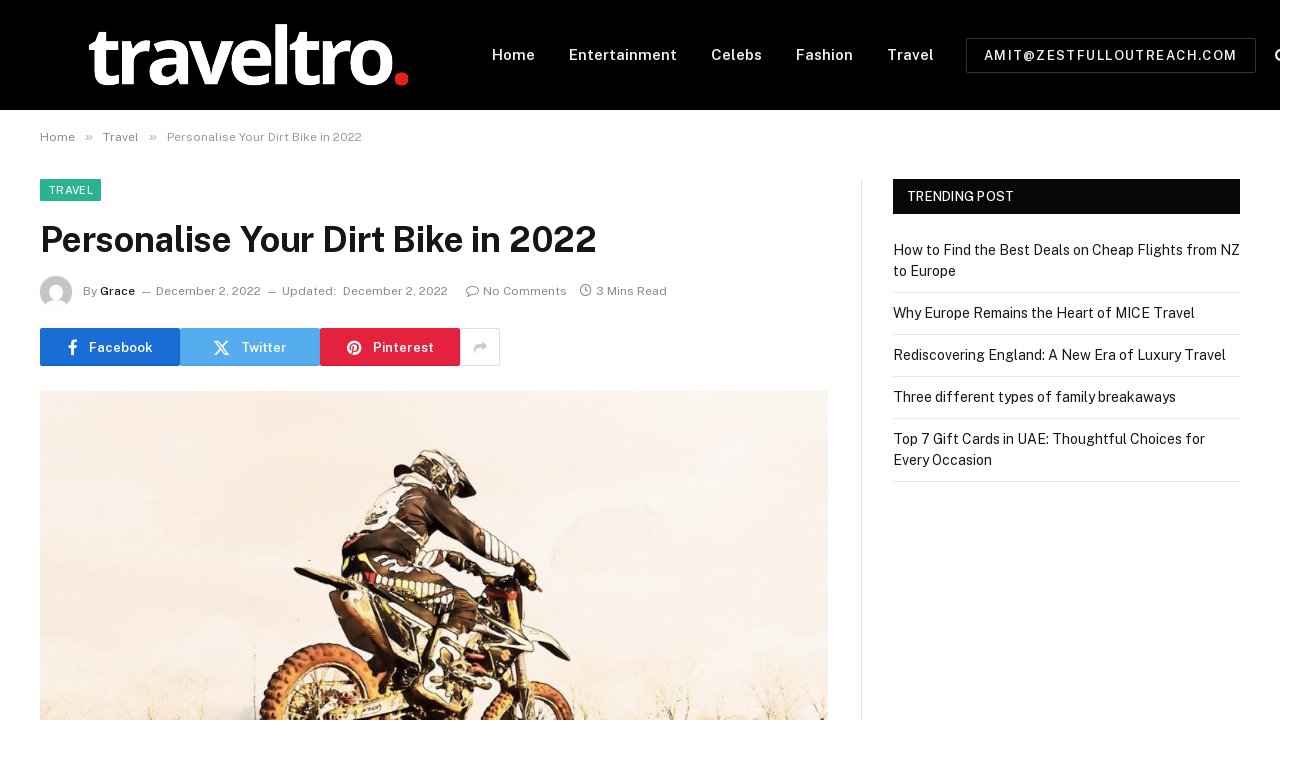

--- FILE ---
content_type: text/html; charset=UTF-8
request_url: https://www.traveltro.com/personalise-your-dirt-bike-in-2022/
body_size: 21028
content:

<!DOCTYPE html>
<html lang="en-US" class="s-light site-s-light">

<head>

	<meta charset="UTF-8" />
	<meta name="viewport" content="width=device-width, initial-scale=1" />
	<title>Personalise Your Dirt Bike in 2022 &#8211; traveltro</title><link rel="preload" as="image" imagesrcset="https://www.traveltro.com/wp-content/uploads/2022/12/Personalise-Your-Dirt-Bike-in-2022-1024x731.jpg 1024w, https://www.traveltro.com/wp-content/uploads/2022/12/Personalise-Your-Dirt-Bike-in-2022-300x214.jpg 300w, https://www.traveltro.com/wp-content/uploads/2022/12/Personalise-Your-Dirt-Bike-in-2022-768x548.jpg 768w, https://www.traveltro.com/wp-content/uploads/2022/12/Personalise-Your-Dirt-Bike-in-2022-150x107.jpg 150w, https://www.traveltro.com/wp-content/uploads/2022/12/Personalise-Your-Dirt-Bike-in-2022-696x497.jpg 696w, https://www.traveltro.com/wp-content/uploads/2022/12/Personalise-Your-Dirt-Bike-in-2022-1068x763.jpg 1068w, https://www.traveltro.com/wp-content/uploads/2022/12/Personalise-Your-Dirt-Bike-in-2022.jpg 1280w" imagesizes="(max-width: 788px) 100vw, 788px" /><link rel="preload" as="font" href="https://www.traveltro.com/wp-content/themes/smart-mag/css/icons/fonts/ts-icons.woff2?v3.1" type="font/woff2" crossorigin="anonymous" />
<meta name='robots' content='max-image-preview:large' />
	<style>img:is([sizes="auto" i], [sizes^="auto," i]) { contain-intrinsic-size: 3000px 1500px }</style>
	<link rel='dns-prefetch' href='//fonts.googleapis.com' />
<link rel="alternate" type="application/rss+xml" title="traveltro &raquo; Feed" href="https://www.traveltro.com/feed/" />
<link rel="alternate" type="application/rss+xml" title="traveltro &raquo; Comments Feed" href="https://www.traveltro.com/comments/feed/" />
<link rel="alternate" type="application/rss+xml" title="traveltro &raquo; Personalise Your Dirt Bike in 2022 Comments Feed" href="https://www.traveltro.com/personalise-your-dirt-bike-in-2022/feed/" />
<script type="text/javascript">
/* <![CDATA[ */
window._wpemojiSettings = {"baseUrl":"https:\/\/s.w.org\/images\/core\/emoji\/15.0.3\/72x72\/","ext":".png","svgUrl":"https:\/\/s.w.org\/images\/core\/emoji\/15.0.3\/svg\/","svgExt":".svg","source":{"concatemoji":"https:\/\/www.traveltro.com\/wp-includes\/js\/wp-emoji-release.min.js?ver=6.7.4"}};
/*! This file is auto-generated */
!function(i,n){var o,s,e;function c(e){try{var t={supportTests:e,timestamp:(new Date).valueOf()};sessionStorage.setItem(o,JSON.stringify(t))}catch(e){}}function p(e,t,n){e.clearRect(0,0,e.canvas.width,e.canvas.height),e.fillText(t,0,0);var t=new Uint32Array(e.getImageData(0,0,e.canvas.width,e.canvas.height).data),r=(e.clearRect(0,0,e.canvas.width,e.canvas.height),e.fillText(n,0,0),new Uint32Array(e.getImageData(0,0,e.canvas.width,e.canvas.height).data));return t.every(function(e,t){return e===r[t]})}function u(e,t,n){switch(t){case"flag":return n(e,"\ud83c\udff3\ufe0f\u200d\u26a7\ufe0f","\ud83c\udff3\ufe0f\u200b\u26a7\ufe0f")?!1:!n(e,"\ud83c\uddfa\ud83c\uddf3","\ud83c\uddfa\u200b\ud83c\uddf3")&&!n(e,"\ud83c\udff4\udb40\udc67\udb40\udc62\udb40\udc65\udb40\udc6e\udb40\udc67\udb40\udc7f","\ud83c\udff4\u200b\udb40\udc67\u200b\udb40\udc62\u200b\udb40\udc65\u200b\udb40\udc6e\u200b\udb40\udc67\u200b\udb40\udc7f");case"emoji":return!n(e,"\ud83d\udc26\u200d\u2b1b","\ud83d\udc26\u200b\u2b1b")}return!1}function f(e,t,n){var r="undefined"!=typeof WorkerGlobalScope&&self instanceof WorkerGlobalScope?new OffscreenCanvas(300,150):i.createElement("canvas"),a=r.getContext("2d",{willReadFrequently:!0}),o=(a.textBaseline="top",a.font="600 32px Arial",{});return e.forEach(function(e){o[e]=t(a,e,n)}),o}function t(e){var t=i.createElement("script");t.src=e,t.defer=!0,i.head.appendChild(t)}"undefined"!=typeof Promise&&(o="wpEmojiSettingsSupports",s=["flag","emoji"],n.supports={everything:!0,everythingExceptFlag:!0},e=new Promise(function(e){i.addEventListener("DOMContentLoaded",e,{once:!0})}),new Promise(function(t){var n=function(){try{var e=JSON.parse(sessionStorage.getItem(o));if("object"==typeof e&&"number"==typeof e.timestamp&&(new Date).valueOf()<e.timestamp+604800&&"object"==typeof e.supportTests)return e.supportTests}catch(e){}return null}();if(!n){if("undefined"!=typeof Worker&&"undefined"!=typeof OffscreenCanvas&&"undefined"!=typeof URL&&URL.createObjectURL&&"undefined"!=typeof Blob)try{var e="postMessage("+f.toString()+"("+[JSON.stringify(s),u.toString(),p.toString()].join(",")+"));",r=new Blob([e],{type:"text/javascript"}),a=new Worker(URL.createObjectURL(r),{name:"wpTestEmojiSupports"});return void(a.onmessage=function(e){c(n=e.data),a.terminate(),t(n)})}catch(e){}c(n=f(s,u,p))}t(n)}).then(function(e){for(var t in e)n.supports[t]=e[t],n.supports.everything=n.supports.everything&&n.supports[t],"flag"!==t&&(n.supports.everythingExceptFlag=n.supports.everythingExceptFlag&&n.supports[t]);n.supports.everythingExceptFlag=n.supports.everythingExceptFlag&&!n.supports.flag,n.DOMReady=!1,n.readyCallback=function(){n.DOMReady=!0}}).then(function(){return e}).then(function(){var e;n.supports.everything||(n.readyCallback(),(e=n.source||{}).concatemoji?t(e.concatemoji):e.wpemoji&&e.twemoji&&(t(e.twemoji),t(e.wpemoji)))}))}((window,document),window._wpemojiSettings);
/* ]]> */
</script>
<style id='wp-emoji-styles-inline-css' type='text/css'>

	img.wp-smiley, img.emoji {
		display: inline !important;
		border: none !important;
		box-shadow: none !important;
		height: 1em !important;
		width: 1em !important;
		margin: 0 0.07em !important;
		vertical-align: -0.1em !important;
		background: none !important;
		padding: 0 !important;
	}
</style>
<link rel='stylesheet' id='wp-block-library-css' href='https://www.traveltro.com/wp-includes/css/dist/block-library/style.min.css?ver=6.7.4' type='text/css' media='all' />
<style id='classic-theme-styles-inline-css' type='text/css'>
/*! This file is auto-generated */
.wp-block-button__link{color:#fff;background-color:#32373c;border-radius:9999px;box-shadow:none;text-decoration:none;padding:calc(.667em + 2px) calc(1.333em + 2px);font-size:1.125em}.wp-block-file__button{background:#32373c;color:#fff;text-decoration:none}
</style>
<style id='global-styles-inline-css' type='text/css'>
:root{--wp--preset--aspect-ratio--square: 1;--wp--preset--aspect-ratio--4-3: 4/3;--wp--preset--aspect-ratio--3-4: 3/4;--wp--preset--aspect-ratio--3-2: 3/2;--wp--preset--aspect-ratio--2-3: 2/3;--wp--preset--aspect-ratio--16-9: 16/9;--wp--preset--aspect-ratio--9-16: 9/16;--wp--preset--color--black: #000000;--wp--preset--color--cyan-bluish-gray: #abb8c3;--wp--preset--color--white: #ffffff;--wp--preset--color--pale-pink: #f78da7;--wp--preset--color--vivid-red: #cf2e2e;--wp--preset--color--luminous-vivid-orange: #ff6900;--wp--preset--color--luminous-vivid-amber: #fcb900;--wp--preset--color--light-green-cyan: #7bdcb5;--wp--preset--color--vivid-green-cyan: #00d084;--wp--preset--color--pale-cyan-blue: #8ed1fc;--wp--preset--color--vivid-cyan-blue: #0693e3;--wp--preset--color--vivid-purple: #9b51e0;--wp--preset--gradient--vivid-cyan-blue-to-vivid-purple: linear-gradient(135deg,rgba(6,147,227,1) 0%,rgb(155,81,224) 100%);--wp--preset--gradient--light-green-cyan-to-vivid-green-cyan: linear-gradient(135deg,rgb(122,220,180) 0%,rgb(0,208,130) 100%);--wp--preset--gradient--luminous-vivid-amber-to-luminous-vivid-orange: linear-gradient(135deg,rgba(252,185,0,1) 0%,rgba(255,105,0,1) 100%);--wp--preset--gradient--luminous-vivid-orange-to-vivid-red: linear-gradient(135deg,rgba(255,105,0,1) 0%,rgb(207,46,46) 100%);--wp--preset--gradient--very-light-gray-to-cyan-bluish-gray: linear-gradient(135deg,rgb(238,238,238) 0%,rgb(169,184,195) 100%);--wp--preset--gradient--cool-to-warm-spectrum: linear-gradient(135deg,rgb(74,234,220) 0%,rgb(151,120,209) 20%,rgb(207,42,186) 40%,rgb(238,44,130) 60%,rgb(251,105,98) 80%,rgb(254,248,76) 100%);--wp--preset--gradient--blush-light-purple: linear-gradient(135deg,rgb(255,206,236) 0%,rgb(152,150,240) 100%);--wp--preset--gradient--blush-bordeaux: linear-gradient(135deg,rgb(254,205,165) 0%,rgb(254,45,45) 50%,rgb(107,0,62) 100%);--wp--preset--gradient--luminous-dusk: linear-gradient(135deg,rgb(255,203,112) 0%,rgb(199,81,192) 50%,rgb(65,88,208) 100%);--wp--preset--gradient--pale-ocean: linear-gradient(135deg,rgb(255,245,203) 0%,rgb(182,227,212) 50%,rgb(51,167,181) 100%);--wp--preset--gradient--electric-grass: linear-gradient(135deg,rgb(202,248,128) 0%,rgb(113,206,126) 100%);--wp--preset--gradient--midnight: linear-gradient(135deg,rgb(2,3,129) 0%,rgb(40,116,252) 100%);--wp--preset--font-size--small: 13px;--wp--preset--font-size--medium: 20px;--wp--preset--font-size--large: 36px;--wp--preset--font-size--x-large: 42px;--wp--preset--spacing--20: 0.44rem;--wp--preset--spacing--30: 0.67rem;--wp--preset--spacing--40: 1rem;--wp--preset--spacing--50: 1.5rem;--wp--preset--spacing--60: 2.25rem;--wp--preset--spacing--70: 3.38rem;--wp--preset--spacing--80: 5.06rem;--wp--preset--shadow--natural: 6px 6px 9px rgba(0, 0, 0, 0.2);--wp--preset--shadow--deep: 12px 12px 50px rgba(0, 0, 0, 0.4);--wp--preset--shadow--sharp: 6px 6px 0px rgba(0, 0, 0, 0.2);--wp--preset--shadow--outlined: 6px 6px 0px -3px rgba(255, 255, 255, 1), 6px 6px rgba(0, 0, 0, 1);--wp--preset--shadow--crisp: 6px 6px 0px rgba(0, 0, 0, 1);}:where(.is-layout-flex){gap: 0.5em;}:where(.is-layout-grid){gap: 0.5em;}body .is-layout-flex{display: flex;}.is-layout-flex{flex-wrap: wrap;align-items: center;}.is-layout-flex > :is(*, div){margin: 0;}body .is-layout-grid{display: grid;}.is-layout-grid > :is(*, div){margin: 0;}:where(.wp-block-columns.is-layout-flex){gap: 2em;}:where(.wp-block-columns.is-layout-grid){gap: 2em;}:where(.wp-block-post-template.is-layout-flex){gap: 1.25em;}:where(.wp-block-post-template.is-layout-grid){gap: 1.25em;}.has-black-color{color: var(--wp--preset--color--black) !important;}.has-cyan-bluish-gray-color{color: var(--wp--preset--color--cyan-bluish-gray) !important;}.has-white-color{color: var(--wp--preset--color--white) !important;}.has-pale-pink-color{color: var(--wp--preset--color--pale-pink) !important;}.has-vivid-red-color{color: var(--wp--preset--color--vivid-red) !important;}.has-luminous-vivid-orange-color{color: var(--wp--preset--color--luminous-vivid-orange) !important;}.has-luminous-vivid-amber-color{color: var(--wp--preset--color--luminous-vivid-amber) !important;}.has-light-green-cyan-color{color: var(--wp--preset--color--light-green-cyan) !important;}.has-vivid-green-cyan-color{color: var(--wp--preset--color--vivid-green-cyan) !important;}.has-pale-cyan-blue-color{color: var(--wp--preset--color--pale-cyan-blue) !important;}.has-vivid-cyan-blue-color{color: var(--wp--preset--color--vivid-cyan-blue) !important;}.has-vivid-purple-color{color: var(--wp--preset--color--vivid-purple) !important;}.has-black-background-color{background-color: var(--wp--preset--color--black) !important;}.has-cyan-bluish-gray-background-color{background-color: var(--wp--preset--color--cyan-bluish-gray) !important;}.has-white-background-color{background-color: var(--wp--preset--color--white) !important;}.has-pale-pink-background-color{background-color: var(--wp--preset--color--pale-pink) !important;}.has-vivid-red-background-color{background-color: var(--wp--preset--color--vivid-red) !important;}.has-luminous-vivid-orange-background-color{background-color: var(--wp--preset--color--luminous-vivid-orange) !important;}.has-luminous-vivid-amber-background-color{background-color: var(--wp--preset--color--luminous-vivid-amber) !important;}.has-light-green-cyan-background-color{background-color: var(--wp--preset--color--light-green-cyan) !important;}.has-vivid-green-cyan-background-color{background-color: var(--wp--preset--color--vivid-green-cyan) !important;}.has-pale-cyan-blue-background-color{background-color: var(--wp--preset--color--pale-cyan-blue) !important;}.has-vivid-cyan-blue-background-color{background-color: var(--wp--preset--color--vivid-cyan-blue) !important;}.has-vivid-purple-background-color{background-color: var(--wp--preset--color--vivid-purple) !important;}.has-black-border-color{border-color: var(--wp--preset--color--black) !important;}.has-cyan-bluish-gray-border-color{border-color: var(--wp--preset--color--cyan-bluish-gray) !important;}.has-white-border-color{border-color: var(--wp--preset--color--white) !important;}.has-pale-pink-border-color{border-color: var(--wp--preset--color--pale-pink) !important;}.has-vivid-red-border-color{border-color: var(--wp--preset--color--vivid-red) !important;}.has-luminous-vivid-orange-border-color{border-color: var(--wp--preset--color--luminous-vivid-orange) !important;}.has-luminous-vivid-amber-border-color{border-color: var(--wp--preset--color--luminous-vivid-amber) !important;}.has-light-green-cyan-border-color{border-color: var(--wp--preset--color--light-green-cyan) !important;}.has-vivid-green-cyan-border-color{border-color: var(--wp--preset--color--vivid-green-cyan) !important;}.has-pale-cyan-blue-border-color{border-color: var(--wp--preset--color--pale-cyan-blue) !important;}.has-vivid-cyan-blue-border-color{border-color: var(--wp--preset--color--vivid-cyan-blue) !important;}.has-vivid-purple-border-color{border-color: var(--wp--preset--color--vivid-purple) !important;}.has-vivid-cyan-blue-to-vivid-purple-gradient-background{background: var(--wp--preset--gradient--vivid-cyan-blue-to-vivid-purple) !important;}.has-light-green-cyan-to-vivid-green-cyan-gradient-background{background: var(--wp--preset--gradient--light-green-cyan-to-vivid-green-cyan) !important;}.has-luminous-vivid-amber-to-luminous-vivid-orange-gradient-background{background: var(--wp--preset--gradient--luminous-vivid-amber-to-luminous-vivid-orange) !important;}.has-luminous-vivid-orange-to-vivid-red-gradient-background{background: var(--wp--preset--gradient--luminous-vivid-orange-to-vivid-red) !important;}.has-very-light-gray-to-cyan-bluish-gray-gradient-background{background: var(--wp--preset--gradient--very-light-gray-to-cyan-bluish-gray) !important;}.has-cool-to-warm-spectrum-gradient-background{background: var(--wp--preset--gradient--cool-to-warm-spectrum) !important;}.has-blush-light-purple-gradient-background{background: var(--wp--preset--gradient--blush-light-purple) !important;}.has-blush-bordeaux-gradient-background{background: var(--wp--preset--gradient--blush-bordeaux) !important;}.has-luminous-dusk-gradient-background{background: var(--wp--preset--gradient--luminous-dusk) !important;}.has-pale-ocean-gradient-background{background: var(--wp--preset--gradient--pale-ocean) !important;}.has-electric-grass-gradient-background{background: var(--wp--preset--gradient--electric-grass) !important;}.has-midnight-gradient-background{background: var(--wp--preset--gradient--midnight) !important;}.has-small-font-size{font-size: var(--wp--preset--font-size--small) !important;}.has-medium-font-size{font-size: var(--wp--preset--font-size--medium) !important;}.has-large-font-size{font-size: var(--wp--preset--font-size--large) !important;}.has-x-large-font-size{font-size: var(--wp--preset--font-size--x-large) !important;}
:where(.wp-block-post-template.is-layout-flex){gap: 1.25em;}:where(.wp-block-post-template.is-layout-grid){gap: 1.25em;}
:where(.wp-block-columns.is-layout-flex){gap: 2em;}:where(.wp-block-columns.is-layout-grid){gap: 2em;}
:root :where(.wp-block-pullquote){font-size: 1.5em;line-height: 1.6;}
</style>
<link rel='stylesheet' id='chaty-front-css-css' href='https://www.traveltro.com/wp-content/plugins/chaty/css/chaty-front.min.css?ver=3.3.41663781887' type='text/css' media='all' />
<link rel='stylesheet' id='smartmag-core-css' href='https://www.traveltro.com/wp-content/themes/smart-mag/style.css?ver=10.2.1' type='text/css' media='all' />
<link rel='stylesheet' id='smartmag-fonts-css' href='https://fonts.googleapis.com/css?family=Public+Sans%3A400%2C400i%2C500%2C600%2C700' type='text/css' media='all' />
<link rel='stylesheet' id='smartmag-magnific-popup-css' href='https://www.traveltro.com/wp-content/themes/smart-mag/css/lightbox.css?ver=10.2.1' type='text/css' media='all' />
<link rel='stylesheet' id='smartmag-icons-css' href='https://www.traveltro.com/wp-content/themes/smart-mag/css/icons/icons.css?ver=10.2.1' type='text/css' media='all' />
<script type="text/javascript" id="smartmag-lazy-inline-js-after">
/* <![CDATA[ */
/**
 * @copyright ThemeSphere
 * @preserve
 */
var BunyadLazy={};BunyadLazy.load=function(){function a(e,n){var t={};e.dataset.bgset&&e.dataset.sizes?(t.sizes=e.dataset.sizes,t.srcset=e.dataset.bgset):t.src=e.dataset.bgsrc,function(t){var a=t.dataset.ratio;if(0<a){const e=t.parentElement;if(e.classList.contains("media-ratio")){const n=e.style;n.getPropertyValue("--a-ratio")||(n.paddingBottom=100/a+"%")}}}(e);var a,o=document.createElement("img");for(a in o.onload=function(){var t="url('"+(o.currentSrc||o.src)+"')",a=e.style;a.backgroundImage!==t&&requestAnimationFrame(()=>{a.backgroundImage=t,n&&n()}),o.onload=null,o.onerror=null,o=null},o.onerror=o.onload,t)o.setAttribute(a,t[a]);o&&o.complete&&0<o.naturalWidth&&o.onload&&o.onload()}function e(t){t.dataset.loaded||a(t,()=>{document.dispatchEvent(new Event("lazyloaded")),t.dataset.loaded=1})}function n(t){"complete"===document.readyState?t():window.addEventListener("load",t)}return{initEarly:function(){var t,a=()=>{document.querySelectorAll(".img.bg-cover:not(.lazyload)").forEach(e)};"complete"!==document.readyState?(t=setInterval(a,150),n(()=>{a(),clearInterval(t)})):a()},callOnLoad:n,initBgImages:function(t){t&&n(()=>{document.querySelectorAll(".img.bg-cover").forEach(e)})},bgLoad:a}}(),BunyadLazy.load.initEarly();
/* ]]> */
</script>
<script type="text/javascript" src="https://www.traveltro.com/wp-includes/js/jquery/jquery.min.js?ver=3.7.1" id="jquery-core-js"></script>
<script type="text/javascript" src="https://www.traveltro.com/wp-includes/js/jquery/jquery-migrate.min.js?ver=3.4.1" id="jquery-migrate-js"></script>
<link rel="https://api.w.org/" href="https://www.traveltro.com/wp-json/" /><link rel="alternate" title="JSON" type="application/json" href="https://www.traveltro.com/wp-json/wp/v2/posts/727" /><link rel="EditURI" type="application/rsd+xml" title="RSD" href="https://www.traveltro.com/xmlrpc.php?rsd" />
<meta name="generator" content="WordPress 6.7.4" />
<link rel="canonical" href="https://www.traveltro.com/personalise-your-dirt-bike-in-2022/" />
<link rel='shortlink' href='https://www.traveltro.com/?p=727' />
<link rel="alternate" title="oEmbed (JSON)" type="application/json+oembed" href="https://www.traveltro.com/wp-json/oembed/1.0/embed?url=https%3A%2F%2Fwww.traveltro.com%2Fpersonalise-your-dirt-bike-in-2022%2F" />
<link rel="alternate" title="oEmbed (XML)" type="text/xml+oembed" href="https://www.traveltro.com/wp-json/oembed/1.0/embed?url=https%3A%2F%2Fwww.traveltro.com%2Fpersonalise-your-dirt-bike-in-2022%2F&#038;format=xml" />
<meta name="google-site-verification" content="16DzIuQqT3PGI1AAhCti4Uzxyvqvf6wfgwQTp6oDaeY" />
		<script>
		var BunyadSchemeKey = 'bunyad-scheme';
		(() => {
			const d = document.documentElement;
			const c = d.classList;
			var scheme = localStorage.getItem(BunyadSchemeKey);
			
			if (scheme) {
				d.dataset.origClass = c;
				scheme === 'dark' ? c.remove('s-light', 'site-s-light') : c.remove('s-dark', 'site-s-dark');
				c.add('site-s-' + scheme, 's-' + scheme);
			}
		})();
		</script>
		<meta name="generator" content="Elementor 3.27.2; features: e_font_icon_svg, additional_custom_breakpoints, e_local_google_fonts, e_element_cache; settings: css_print_method-external, google_font-enabled, font_display-swap">
			<style>
				.e-con.e-parent:nth-of-type(n+4):not(.e-lazyloaded):not(.e-no-lazyload),
				.e-con.e-parent:nth-of-type(n+4):not(.e-lazyloaded):not(.e-no-lazyload) * {
					background-image: none !important;
				}
				@media screen and (max-height: 1024px) {
					.e-con.e-parent:nth-of-type(n+3):not(.e-lazyloaded):not(.e-no-lazyload),
					.e-con.e-parent:nth-of-type(n+3):not(.e-lazyloaded):not(.e-no-lazyload) * {
						background-image: none !important;
					}
				}
				@media screen and (max-height: 640px) {
					.e-con.e-parent:nth-of-type(n+2):not(.e-lazyloaded):not(.e-no-lazyload),
					.e-con.e-parent:nth-of-type(n+2):not(.e-lazyloaded):not(.e-no-lazyload) * {
						background-image: none !important;
					}
				}
			</style>
			<link rel="icon" href="https://www.traveltro.com/wp-content/uploads/2023/03/cropped-traveltro-favicon-v1-32x32.png" sizes="32x32" />
<link rel="icon" href="https://www.traveltro.com/wp-content/uploads/2023/03/cropped-traveltro-favicon-v1-192x192.png" sizes="192x192" />
<link rel="apple-touch-icon" href="https://www.traveltro.com/wp-content/uploads/2023/03/cropped-traveltro-favicon-v1-180x180.png" />
<meta name="msapplication-TileImage" content="https://www.traveltro.com/wp-content/uploads/2023/03/cropped-traveltro-favicon-v1-270x270.png" />


</head>

<body class="post-template-default single single-post postid-727 single-format-standard right-sidebar post-layout-modern post-cat-10 has-lb has-lb-sm ts-img-hov-fade has-sb-sep layout-normal elementor-default elementor-kit-1143">



<div class="main-wrap">

	
<div class="off-canvas-backdrop"></div>
<div class="mobile-menu-container off-canvas s-dark hide-menu-lg" id="off-canvas">

	<div class="off-canvas-head">
		<a href="#" class="close">
			<span class="visuallyhidden">Close Menu</span>
			<i class="tsi tsi-times"></i>
		</a>

		<div class="ts-logo">
					</div>
	</div>

	<div class="off-canvas-content">

		
			<ul id="menu-td-demo-header-menu" class="mobile-menu"><li id="menu-item-69" class="menu-item menu-item-type-post_type menu-item-object-page menu-item-home menu-item-69"><a href="https://www.traveltro.com/">Home</a></li>
<li id="menu-item-70" class="menu-item menu-item-type-custom menu-item-object-custom menu-item-70"><a href="https://traveltro.com/index.php/category/entertainment/">Entertainment</a></li>
<li id="menu-item-71" class="menu-item menu-item-type-custom menu-item-object-custom menu-item-71"><a href="https://traveltro.com/index.php/category/celebs/">Celebs</a></li>
<li id="menu-item-72" class="menu-item menu-item-type-custom menu-item-object-custom menu-item-72"><a href="https://traveltro.com/index.php/category/fashion/">Fashion</a></li>
<li id="menu-item-73" class="menu-item menu-item-type-custom menu-item-object-custom menu-item-73"><a href="https://traveltro.com/index.php/category/travel/">Travel</a></li>
</ul>
		
		
		
		<div class="spc-social-block spc-social spc-social-b smart-head-social">
		
			
				<a href="#" class="link service s-facebook" target="_blank" rel="nofollow noopener">
					<i class="icon tsi tsi-facebook"></i>					<span class="visuallyhidden">Facebook</span>
				</a>
									
			
				<a href="#" class="link service s-twitter" target="_blank" rel="nofollow noopener">
					<i class="icon tsi tsi-twitter"></i>					<span class="visuallyhidden">X (Twitter)</span>
				</a>
									
			
				<a href="#" class="link service s-instagram" target="_blank" rel="nofollow noopener">
					<i class="icon tsi tsi-instagram"></i>					<span class="visuallyhidden">Instagram</span>
				</a>
									
			
		</div>

		
	</div>

</div>
<div class="smart-head smart-head-a smart-head-main" id="smart-head" data-sticky="auto" data-sticky-type="smart" data-sticky-full>
	
	<div class="smart-head-row smart-head-mid smart-head-row-3 s-dark has-center-nav smart-head-row-full">

		<div class="inner wrap">

							
				<div class="items items-left ">
					<a href="https://www.traveltro.com/" title="traveltro" rel="home" class="logo-link ts-logo logo-is-image">
		<span>
			
				
					<img src="https://www.traveltro.com/wp-content/uploads/2023/08/traveltro-logo-white420-×-80-px.png" class="logo-image logo-image-dark" alt="traveltro" width="420" height="80"/><img src="https://www.traveltro.com/wp-content/uploads/2023/08/traveltro-logo-white420-×-80-px.png" class="logo-image" alt="traveltro" width="420" height="80"/>
									 
					</span>
	</a>				</div>

							
				<div class="items items-center ">
					<div class="nav-wrap">
		<nav class="navigation navigation-main nav-hov-a">
			<ul id="menu-td-demo-header-menu-1" class="menu"><li class="menu-item menu-item-type-post_type menu-item-object-page menu-item-home menu-item-69"><a href="https://www.traveltro.com/">Home</a></li>
<li class="menu-item menu-item-type-custom menu-item-object-custom menu-item-70"><a href="https://traveltro.com/index.php/category/entertainment/">Entertainment</a></li>
<li class="menu-item menu-item-type-custom menu-item-object-custom menu-item-71"><a href="https://traveltro.com/index.php/category/celebs/">Celebs</a></li>
<li class="menu-item menu-item-type-custom menu-item-object-custom menu-item-72"><a href="https://traveltro.com/index.php/category/fashion/">Fashion</a></li>
<li class="menu-item menu-item-type-custom menu-item-object-custom menu-item-73"><a href="https://traveltro.com/index.php/category/travel/">Travel</a></li>
</ul>		</nav>
	</div>
				</div>

							
				<div class="items items-right ">
				
	<a href="mailto:amit@zestfulloutreach.com" class="ts-button ts-button-alt ts-button1">
		amit@zestfulloutreach.com	</a>


	<a href="#" class="search-icon has-icon-only is-icon" title="Search">
		<i class="tsi tsi-search"></i>
	</a>

				</div>

						
		</div>
	</div>

	</div>
<div class="smart-head smart-head-a smart-head-mobile" id="smart-head-mobile" data-sticky="mid" data-sticky-type="smart" data-sticky-full>
	
	<div class="smart-head-row smart-head-mid smart-head-row-3 s-dark smart-head-row-full">

		<div class="inner wrap">

							
				<div class="items items-left ">
				
<button class="offcanvas-toggle has-icon" type="button" aria-label="Menu">
	<span class="hamburger-icon hamburger-icon-a">
		<span class="inner"></span>
	</span>
</button>				</div>

							
				<div class="items items-center ">
					<a href="https://www.traveltro.com/" title="traveltro" rel="home" class="logo-link ts-logo logo-is-image">
		<span>
			
																		 
					</span>
	</a>				</div>

							
				<div class="items items-right ">
				

	<a href="#" class="search-icon has-icon-only is-icon" title="Search">
		<i class="tsi tsi-search"></i>
	</a>

				</div>

						
		</div>
	</div>

	</div>
<nav class="breadcrumbs is-full-width breadcrumbs-a" id="breadcrumb"><div class="inner ts-contain "><span><a href="https://www.traveltro.com/"><span>Home</span></a></span><span class="delim">&raquo;</span><span><a href="https://www.traveltro.com/category/travel/"><span>Travel</span></a></span><span class="delim">&raquo;</span><span class="current">Personalise Your Dirt Bike in 2022</span></div></nav>
<div class="main ts-contain cf right-sidebar">
	
		

<div class="ts-row">
	<div class="col-8 main-content s-post-contain">

					<div class="the-post-header s-head-modern s-head-modern-a">
	<div class="post-meta post-meta-a post-meta-left post-meta-single has-below"><div class="post-meta-items meta-above"><span class="meta-item cat-labels">
						
						<a href="https://www.traveltro.com/category/travel/" class="category term-color-10" rel="category">Travel</a>
					</span>
					</div><h1 class="is-title post-title"><strong>Personalise Your Dirt Bike in 2022</strong></h1><div class="post-meta-items meta-below has-author-img"><span class="meta-item post-author has-img"><img alt='Grace' src='https://secure.gravatar.com/avatar/fe488a6b6fd49eee04bab1189b971205?s=32&#038;d=mm&#038;r=g' srcset='https://secure.gravatar.com/avatar/fe488a6b6fd49eee04bab1189b971205?s=64&#038;d=mm&#038;r=g 2x' class='avatar avatar-32 photo' height='32' width='32' decoding='async'/><span class="by">By</span> <a href="https://www.traveltro.com/author/grace/" title="Posts by Grace" rel="author">Grace</a></span><span class="meta-item date"><time class="post-date" datetime="2022-12-02T09:58:20+00:00">December 2, 2022</time></span><span class="meta-item has-next-icon date-modified"><span class="updated-on">Updated:</span><time class="post-date" datetime="2022-12-02T11:47:24+00:00">December 2, 2022</time></span><span class="has-next-icon meta-item comments has-icon"><a href="https://www.traveltro.com/personalise-your-dirt-bike-in-2022/#respond"><i class="tsi tsi-comment-o"></i>No Comments</a></span><span class="meta-item read-time has-icon"><i class="tsi tsi-clock"></i>3 Mins Read</span></div></div>
	<div class="post-share post-share-b spc-social-colors  post-share-b1">

				
		
				
			<a href="https://www.facebook.com/sharer.php?u=https%3A%2F%2Fwww.traveltro.com%2Fpersonalise-your-dirt-bike-in-2022%2F" class="cf service s-facebook service-lg" 
				title="Share on Facebook" target="_blank" rel="nofollow noopener">
				<i class="tsi tsi-facebook"></i>
				<span class="label">Facebook</span>
							</a>
				
				
			<a href="https://twitter.com/intent/tweet?url=https%3A%2F%2Fwww.traveltro.com%2Fpersonalise-your-dirt-bike-in-2022%2F&#038;text=%3Cstrong%3EPersonalise%20Your%20Dirt%20Bike%20in%202022%3C%2Fstrong%3E" class="cf service s-twitter service-lg" 
				title="Share on X (Twitter)" target="_blank" rel="nofollow noopener">
				<i class="tsi tsi-twitter"></i>
				<span class="label">Twitter</span>
							</a>
				
				
			<a href="https://pinterest.com/pin/create/button/?url=https%3A%2F%2Fwww.traveltro.com%2Fpersonalise-your-dirt-bike-in-2022%2F&#038;media=https%3A%2F%2Fwww.traveltro.com%2Fwp-content%2Fuploads%2F2022%2F12%2FPersonalise-Your-Dirt-Bike-in-2022.jpg&#038;description=%3Cstrong%3EPersonalise%20Your%20Dirt%20Bike%20in%202022%3C%2Fstrong%3E" class="cf service s-pinterest service-lg" 
				title="Share on Pinterest" target="_blank" rel="nofollow noopener">
				<i class="tsi tsi-pinterest"></i>
				<span class="label">Pinterest</span>
							</a>
				
				
			<a href="https://www.linkedin.com/shareArticle?mini=true&#038;url=https%3A%2F%2Fwww.traveltro.com%2Fpersonalise-your-dirt-bike-in-2022%2F" class="cf service s-linkedin service-sm" 
				title="Share on LinkedIn" target="_blank" rel="nofollow noopener">
				<i class="tsi tsi-linkedin"></i>
				<span class="label">LinkedIn</span>
							</a>
				
				
			<a href="https://www.tumblr.com/share/link?url=https%3A%2F%2Fwww.traveltro.com%2Fpersonalise-your-dirt-bike-in-2022%2F&#038;name=%3Cstrong%3EPersonalise%20Your%20Dirt%20Bike%20in%202022%3C%2Fstrong%3E" class="cf service s-tumblr service-sm" 
				title="Share on Tumblr" target="_blank" rel="nofollow noopener">
				<i class="tsi tsi-tumblr"></i>
				<span class="label">Tumblr</span>
							</a>
				
				
			<a href="mailto:?subject=%3Cstrong%3EPersonalise%20Your%20Dirt%20Bike%20in%202022%3C%2Fstrong%3E&#038;body=https%3A%2F%2Fwww.traveltro.com%2Fpersonalise-your-dirt-bike-in-2022%2F" class="cf service s-email service-sm" 
				title="Share via Email" target="_blank" rel="nofollow noopener">
				<i class="tsi tsi-envelope-o"></i>
				<span class="label">Email</span>
							</a>
				
		
				
					<a href="#" class="show-more" title="Show More Social Sharing"><i class="tsi tsi-share"></i></a>
		
				
	</div>

	
	
</div>		
					<div class="single-featured">	
	<div class="featured">
				
			<a href="https://www.traveltro.com/wp-content/uploads/2022/12/Personalise-Your-Dirt-Bike-in-2022.jpg" class="image-link media-ratio ar-bunyad-main" title="&lt;strong&gt;Personalise Your Dirt Bike in 2022&lt;/strong&gt;"><img fetchpriority="high" width="788" height="515" src="https://www.traveltro.com/wp-content/uploads/2022/12/Personalise-Your-Dirt-Bike-in-2022-1024x731.jpg" class="attachment-bunyad-main size-bunyad-main no-lazy skip-lazy wp-post-image" alt="" sizes="(max-width: 788px) 100vw, 788px" title="Personalise Your Dirt Bike in 2022" decoding="async" srcset="https://www.traveltro.com/wp-content/uploads/2022/12/Personalise-Your-Dirt-Bike-in-2022-1024x731.jpg 1024w, https://www.traveltro.com/wp-content/uploads/2022/12/Personalise-Your-Dirt-Bike-in-2022-300x214.jpg 300w, https://www.traveltro.com/wp-content/uploads/2022/12/Personalise-Your-Dirt-Bike-in-2022-768x548.jpg 768w, https://www.traveltro.com/wp-content/uploads/2022/12/Personalise-Your-Dirt-Bike-in-2022-150x107.jpg 150w, https://www.traveltro.com/wp-content/uploads/2022/12/Personalise-Your-Dirt-Bike-in-2022-696x497.jpg 696w, https://www.traveltro.com/wp-content/uploads/2022/12/Personalise-Your-Dirt-Bike-in-2022-1068x763.jpg 1068w, https://www.traveltro.com/wp-content/uploads/2022/12/Personalise-Your-Dirt-Bike-in-2022.jpg 1280w" /></a>		
						
			</div>

	</div>
		
		<div class="the-post s-post-modern">

			<article id="post-727" class="post-727 post type-post status-publish format-standard has-post-thumbnail category-travel tag-personalise-your-dirt-bike-in-2022">
				
<div class="post-content-wrap has-share-float">
						<div class="post-share-float share-float-b is-hidden spc-social-colors spc-social-colored">
	<div class="inner">
					<span class="share-text">Share</span>
		
		<div class="services">
					
				
			<a href="https://www.facebook.com/sharer.php?u=https%3A%2F%2Fwww.traveltro.com%2Fpersonalise-your-dirt-bike-in-2022%2F" class="cf service s-facebook" target="_blank" title="Facebook" rel="nofollow noopener">
				<i class="tsi tsi-facebook"></i>
				<span class="label">Facebook</span>

							</a>
				
				
			<a href="https://twitter.com/intent/tweet?url=https%3A%2F%2Fwww.traveltro.com%2Fpersonalise-your-dirt-bike-in-2022%2F&text=%3Cstrong%3EPersonalise%20Your%20Dirt%20Bike%20in%202022%3C%2Fstrong%3E" class="cf service s-twitter" target="_blank" title="Twitter" rel="nofollow noopener">
				<i class="tsi tsi-twitter"></i>
				<span class="label">Twitter</span>

							</a>
				
				
			<a href="https://www.linkedin.com/shareArticle?mini=true&url=https%3A%2F%2Fwww.traveltro.com%2Fpersonalise-your-dirt-bike-in-2022%2F" class="cf service s-linkedin" target="_blank" title="LinkedIn" rel="nofollow noopener">
				<i class="tsi tsi-linkedin"></i>
				<span class="label">LinkedIn</span>

							</a>
				
				
			<a href="https://pinterest.com/pin/create/button/?url=https%3A%2F%2Fwww.traveltro.com%2Fpersonalise-your-dirt-bike-in-2022%2F&media=https%3A%2F%2Fwww.traveltro.com%2Fwp-content%2Fuploads%2F2022%2F12%2FPersonalise-Your-Dirt-Bike-in-2022.jpg&description=%3Cstrong%3EPersonalise%20Your%20Dirt%20Bike%20in%202022%3C%2Fstrong%3E" class="cf service s-pinterest" target="_blank" title="Pinterest" rel="nofollow noopener">
				<i class="tsi tsi-pinterest-p"></i>
				<span class="label">Pinterest</span>

							</a>
				
				
			<a href="mailto:?subject=%3Cstrong%3EPersonalise%20Your%20Dirt%20Bike%20in%202022%3C%2Fstrong%3E&body=https%3A%2F%2Fwww.traveltro.com%2Fpersonalise-your-dirt-bike-in-2022%2F" class="cf service s-email" target="_blank" title="Email" rel="nofollow noopener">
				<i class="tsi tsi-envelope-o"></i>
				<span class="label">Email</span>

							</a>
				
		
					
		</div>
	</div>		
</div>
			
	<div class="post-content cf entry-content content-spacious">

		
				
		
<p>In 2022, you can personalize your dirt bike in ways that you never thought possible. For example, you can choose the colour, graphics, and accessories that reflect your personality and style. Dirt biking has become a very popular sport over the past few years, and manufacturers are starting to take notice. They are designing more bikes that are customizable so that each rider can have a unique experience. If you&#8217;re looking for a new way to express yourself, then consider buying a dirt bike in 2022!</p>



<h2 class="wp-block-heading" id="h-why-personalise-your-dirt-bike"><strong>Why Personalise Your Dirt Bike?</strong></h2>



<p>Firstly, personalising your dirt bike will make it truly unique to you. Your bike will stand out from the crowd with its own look and feel, making you the envy of your friends. You can also choose from a variety of accessories and graphics to match your style and personality. From flashy neon colours to intricate patterns, there are endless possibilities to make your bike feel like your own.</p>



<p>Secondly, personalising your dirt bike can greatly improve its performance. With custom parts, you can tailor your bike to your exact needs and preferences. Whether you want more power for off-roading or a smoother ride for city streets, the right modifications can make a huge difference. With a personalized dirt bike, your riding experience will be more enjoyable and you&#8217;ll be able to push yourself and your bike further.</p>



<p>Finally, investing in personalised parts and accessories can also extend the life of your dirt bike. Well-made, high-quality parts and accessories can withstand tough conditions and give your bike the extra layer of protection it needs. It&#8217;s also a great way to save money in the long run, since you won&#8217;t need to replace parts as often.</p>



<h2 class="wp-block-heading" id="h-personalisation-options"><strong>Personalisation Options</strong></h2>



<p><strong>Engine</strong><strong> </strong>&#8211; As the heart of your dirt bike, the engine is one of the easiest components to customize. Options include adding an aftermarket exhaust system to increase performance, upgrading to a bigger engine for higher speed and torque, or adding a turbocharger for even more power.</p>



<p><strong>Handlebars</strong><strong> </strong>&#8211; Dirt bike handlebars come in a variety of shapes and sizes, so you can find the perfect fit for your riding style. If you want to customize further, add a handlebar pad for added comfort and protection, or try hand guards to protect your hands during those long rides.</p>



<p><strong>Accessories</strong><strong> </strong>&#8211; There are plenty of ways to accessorize your dirt bike in 2022 &#8211; consider adding a skid plate for extra protection from rocks and debris, or an LED light kit for improved visibility during night rides. You could also opt for a skid plate with built-in storage, useful for carrying all the items you need for a day out on the trails.</p>



<p><strong>Suspension</strong><strong> </strong>&#8211; Get the most out of your dirt bike by installing aftermarket suspension components. Aftermarket suspension kits can have adjustable settings and components, allowing you to customize your bike&#8217;s ride characteristics; this could be anything from adjusting shock spring rates and preload to changing fork settings. With the right setup, you can improve your bike&#8217;s <a href="https://www.traveltro.com/must-visit-areas-for-beginner-travelers-to-tokyo/">performance</a> on different terrain and trail conditions in 2022.</p>



<p><strong>Decals</strong><strong> </strong>&#8211; With excellent products from companies like <a href="https://un4seendecals.com/en-au"><strong>Un4Seen Decals</strong></a>, you can bring a unique and custom look to your dirt bike in 2022. Choose from thousands of designs, colours, and sizes with simple installation instructions. The decals are also easy to remove if you ever want to switch things up and add a new design. What better way to make your dirt <a href="https://www.bikeradar.com/features/10-great-ways-to-customise-your-bike/">bike unique</a>?</p>

				
		
		
		
	</div>
</div>
	
	<div class="the-post-tags"><a href="https://www.traveltro.com/tag/personalise-your-dirt-bike-in-2022/" rel="tag">Personalise Your Dirt Bike in 2022</a></div>
			</article>

			
	
	<div class="post-share-bot">
		<span class="info">Share.</span>
		
		<span class="share-links spc-social spc-social-colors spc-social-bg">

			
			
				<a href="https://www.facebook.com/sharer.php?u=https%3A%2F%2Fwww.traveltro.com%2Fpersonalise-your-dirt-bike-in-2022%2F" class="service s-facebook tsi tsi-facebook" 
					title="Share on Facebook" target="_blank" rel="nofollow noopener">
					<span class="visuallyhidden">Facebook</span>

									</a>
					
			
				<a href="https://twitter.com/intent/tweet?url=https%3A%2F%2Fwww.traveltro.com%2Fpersonalise-your-dirt-bike-in-2022%2F&#038;text=%3Cstrong%3EPersonalise%20Your%20Dirt%20Bike%20in%202022%3C%2Fstrong%3E" class="service s-twitter tsi tsi-twitter" 
					title="Share on X (Twitter)" target="_blank" rel="nofollow noopener">
					<span class="visuallyhidden">Twitter</span>

									</a>
					
			
				<a href="https://pinterest.com/pin/create/button/?url=https%3A%2F%2Fwww.traveltro.com%2Fpersonalise-your-dirt-bike-in-2022%2F&#038;media=https%3A%2F%2Fwww.traveltro.com%2Fwp-content%2Fuploads%2F2022%2F12%2FPersonalise-Your-Dirt-Bike-in-2022.jpg&#038;description=%3Cstrong%3EPersonalise%20Your%20Dirt%20Bike%20in%202022%3C%2Fstrong%3E" class="service s-pinterest tsi tsi-pinterest" 
					title="Share on Pinterest" target="_blank" rel="nofollow noopener">
					<span class="visuallyhidden">Pinterest</span>

									</a>
					
			
				<a href="https://www.linkedin.com/shareArticle?mini=true&#038;url=https%3A%2F%2Fwww.traveltro.com%2Fpersonalise-your-dirt-bike-in-2022%2F" class="service s-linkedin tsi tsi-linkedin" 
					title="Share on LinkedIn" target="_blank" rel="nofollow noopener">
					<span class="visuallyhidden">LinkedIn</span>

									</a>
					
			
				<a href="https://www.tumblr.com/share/link?url=https%3A%2F%2Fwww.traveltro.com%2Fpersonalise-your-dirt-bike-in-2022%2F&#038;name=%3Cstrong%3EPersonalise%20Your%20Dirt%20Bike%20in%202022%3C%2Fstrong%3E" class="service s-tumblr tsi tsi-tumblr" 
					title="Share on Tumblr" target="_blank" rel="nofollow noopener">
					<span class="visuallyhidden">Tumblr</span>

									</a>
					
			
				<a href="mailto:?subject=%3Cstrong%3EPersonalise%20Your%20Dirt%20Bike%20in%202022%3C%2Fstrong%3E&#038;body=https%3A%2F%2Fwww.traveltro.com%2Fpersonalise-your-dirt-bike-in-2022%2F" class="service s-email tsi tsi-envelope-o" 
					title="Share via Email" target="_blank" rel="nofollow noopener">
					<span class="visuallyhidden">Email</span>

									</a>
					
			
			
		</span>
	</div>
	



	<div class="author-box">
		<section class="author-info">

	<img alt='' src='https://secure.gravatar.com/avatar/fe488a6b6fd49eee04bab1189b971205?s=95&#038;d=mm&#038;r=g' srcset='https://secure.gravatar.com/avatar/fe488a6b6fd49eee04bab1189b971205?s=190&#038;d=mm&#038;r=g 2x' class='avatar avatar-95 photo' height='95' width='95' decoding='async'/>	
	<div class="description">
		<a href="https://www.traveltro.com/author/grace/" title="Posts by Grace" rel="author">Grace</a>		
		<ul class="social-icons">
				</ul>
		
		<p class="bio"></p>
	</div>
	
</section>	</div>


	<section class="related-posts">
							
							
				<div class="block-head block-head-ac block-head-a block-head-a1 is-left">

					<h4 class="heading">Related <span class="color">Posts</span></h4>					
									</div>
				
			
				<section class="block-wrap block-grid cols-gap-sm mb-none" data-id="1">

				
			<div class="block-content">
					
	<div class="loop loop-grid loop-grid-sm grid grid-3 md:grid-2 xs:grid-1">

					
<article class="l-post grid-post grid-sm-post">

	
			<div class="media">

		
			<a href="https://www.traveltro.com/three-different-types-of-family-breakaways/" class="image-link media-ratio ratio-16-9" title="Three different types of family breakaways"><span data-bgsrc="https://www.traveltro.com/wp-content/uploads/2025/08/Untitled-450x299.jpg" class="img bg-cover wp-post-image attachment-bunyad-medium size-bunyad-medium lazyload" data-bgset="https://www.traveltro.com/wp-content/uploads/2025/08/Untitled-450x299.jpg 450w, https://www.traveltro.com/wp-content/uploads/2025/08/Untitled.jpg 548w" data-sizes="(max-width: 377px) 100vw, 377px"></span></a>			
			
			
			
		
		</div>
	

	
		<div class="content">

			<div class="post-meta post-meta-a has-below"><h2 class="is-title post-title"><a href="https://www.traveltro.com/three-different-types-of-family-breakaways/">Three different types of family breakaways</a></h2><div class="post-meta-items meta-below"><span class="meta-item date"><span class="date-link"><time class="post-date" datetime="2025-08-29T10:39:32+00:00">August 29, 2025</time></span></span></div></div>			
			
			
		</div>

	
</article>					
<article class="l-post grid-post grid-sm-post">

	
			<div class="media">

		
			<a href="https://www.traveltro.com/traveling-checklist-when-traveling-to-other-countries-from-south-africa/" class="image-link media-ratio ratio-16-9" title="Traveling Checklist When Traveling to Other Countries from South Africa"><span data-bgsrc="https://www.traveltro.com/wp-content/uploads/2024/11/Traveling-450x194.jpg" class="img bg-cover wp-post-image attachment-bunyad-medium size-bunyad-medium lazyload" data-bgset="https://www.traveltro.com/wp-content/uploads/2024/11/Traveling-450x194.jpg 450w, https://www.traveltro.com/wp-content/uploads/2024/11/Traveling-600x258.jpg 600w, https://www.traveltro.com/wp-content/uploads/2024/11/Traveling.jpg 646w" data-sizes="(max-width: 377px) 100vw, 377px" role="img" aria-label="Ultimate Guide to Stress-Free Holiday Travel"></span></a>			
			
			
			
		
		</div>
	

	
		<div class="content">

			<div class="post-meta post-meta-a has-below"><h2 class="is-title post-title"><a href="https://www.traveltro.com/traveling-checklist-when-traveling-to-other-countries-from-south-africa/">Traveling Checklist When Traveling to Other Countries from South Africa</a></h2><div class="post-meta-items meta-below"><span class="meta-item date"><span class="date-link"><time class="post-date" datetime="2024-11-29T04:56:51+00:00">November 29, 2024</time></span></span></div></div>			
			
			
		</div>

	
</article>					
<article class="l-post grid-post grid-sm-post">

	
			<div class="media">

		
			<a href="https://www.traveltro.com/how-to-handle-unexpected-situations-during-your-umrah-trip/" class="image-link media-ratio ratio-16-9" title="How to Handle Unexpected Situations During Your Umrah Trip?"><span data-bgsrc="https://www.traveltro.com/wp-content/uploads/2024/11/Screenshot-2024-11-05-at-10.48.25 PM-450x249.png" class="img bg-cover wp-post-image attachment-bunyad-medium size-bunyad-medium lazyload" data-bgset="https://www.traveltro.com/wp-content/uploads/2024/11/Screenshot-2024-11-05-at-10.48.25 PM-450x249.png 450w, https://www.traveltro.com/wp-content/uploads/2024/11/Screenshot-2024-11-05-at-10.48.25 PM-300x166.png 300w, https://www.traveltro.com/wp-content/uploads/2024/11/Screenshot-2024-11-05-at-10.48.25 PM-1024x567.png 1024w, https://www.traveltro.com/wp-content/uploads/2024/11/Screenshot-2024-11-05-at-10.48.25 PM-768x426.png 768w, https://www.traveltro.com/wp-content/uploads/2024/11/Screenshot-2024-11-05-at-10.48.25 PM-150x83.png 150w, https://www.traveltro.com/wp-content/uploads/2024/11/Screenshot-2024-11-05-at-10.48.25 PM-1200x665.png 1200w, https://www.traveltro.com/wp-content/uploads/2024/11/Screenshot-2024-11-05-at-10.48.25 PM-600x332.png 600w, https://www.traveltro.com/wp-content/uploads/2024/11/Screenshot-2024-11-05-at-10.48.25 PM.png 1238w" data-sizes="(max-width: 377px) 100vw, 377px" role="img" aria-label="Umrah Trip"></span></a>			
			
			
			
		
		</div>
	

	
		<div class="content">

			<div class="post-meta post-meta-a has-below"><h2 class="is-title post-title"><a href="https://www.traveltro.com/how-to-handle-unexpected-situations-during-your-umrah-trip/">How to Handle Unexpected Situations During Your Umrah Trip?</a></h2><div class="post-meta-items meta-below"><span class="meta-item date"><span class="date-link"><time class="post-date" datetime="2024-11-05T17:19:31+00:00">November 5, 2024</time></span></span></div></div>			
			
			
		</div>

	
</article>		
	</div>

		
			</div>

		</section>
		
	</section>			
			<div class="comments">
				
	

	

	<div id="comments" class="comments-area ">

			<p class="nocomments">Comments are closed.</p>
		
	
	
	</div><!-- #comments -->
			</div>

		</div>
	</div>
	
			
	
	<aside class="col-4 main-sidebar has-sep" data-sticky="1">
	
			<div class="inner theiaStickySidebar">
		
			
		<div id="recent-posts-4" class="widget widget_recent_entries">
		<div class="widget-title block-head block-head-ac block-head block-head-ac block-head-g is-left has-style"><h5 class="heading">Trending Post</h5></div>
		<ul>
											<li>
					<a href="https://www.traveltro.com/how-to-find-the-best-deals-on-cheap-flights-from-nz-to-europe/">How to Find the Best Deals on Cheap Flights from NZ to Europe</a>
									</li>
											<li>
					<a href="https://www.traveltro.com/why-europe-remains-the-heart-of-mice-travel/">Why Europe Remains the Heart of MICE Travel</a>
									</li>
											<li>
					<a href="https://www.traveltro.com/rediscovering-england-a-new-era-of-luxury-travel/">Rediscovering England: A New Era of Luxury Travel</a>
									</li>
											<li>
					<a href="https://www.traveltro.com/three-different-types-of-family-breakaways/">Three different types of family breakaways</a>
									</li>
											<li>
					<a href="https://www.traveltro.com/top-7-gift-cards-in-uae-thoughtful-choices-for-every-occasion/">Top 7 Gift Cards in UAE: Thoughtful Choices for Every Occasion</a>
									</li>
					</ul>

		</div>		</div>
	
	</aside>
	
</div>
	</div>

			<footer class="main-footer cols-gap-lg footer-bold s-dark">

						<div class="upper-footer bold-footer-upper">
			<div class="ts-contain wrap">
				<div class="widgets row cf">
					
		<div class="widget col-4 widget-about">		
			
		<div class="inner ">
		
							<div class="image-logo">
					<img src="https://www.traveltro.com/wp-content/uploads/2023/08/traveltro-logo-white420-%C3%97-80-px.png" width="716" height="444" alt />
				</div>
						
						
			<div class="base-text about-text"><p>Engage with cutting-edge digital media publishing platform on https://www.traveltro.com/. Stay informed with up-to-the-minute breaking news covering health, biographies, travel, technology, culinary highlights, cultural updates, and more from across the globe.</p>
</div>

			
		</div>

		</div>		
		
		<div class="widget col-4 widget_recent_entries">
		<div class="widget-title block-head block-head-ac block-head block-head-ac block-head-b is-left has-style"><h5 class="heading">Recent Posts</h5></div>
		<ul>
											<li>
					<a href="https://www.traveltro.com/how-to-find-the-best-deals-on-cheap-flights-from-nz-to-europe/">How to Find the Best Deals on Cheap Flights from NZ to Europe</a>
									</li>
											<li>
					<a href="https://www.traveltro.com/why-europe-remains-the-heart-of-mice-travel/">Why Europe Remains the Heart of MICE Travel</a>
									</li>
											<li>
					<a href="https://www.traveltro.com/rediscovering-england-a-new-era-of-luxury-travel/">Rediscovering England: A New Era of Luxury Travel</a>
									</li>
											<li>
					<a href="https://www.traveltro.com/three-different-types-of-family-breakaways/">Three different types of family breakaways</a>
									</li>
											<li>
					<a href="https://www.traveltro.com/top-7-gift-cards-in-uae-thoughtful-choices-for-every-occasion/">Top 7 Gift Cards in UAE: Thoughtful Choices for Every Occasion</a>
									</li>
					</ul>

		</div>
		<div class="widget col-4 ts-block-widget smartmag-widget-posts-small">		
		<div class="block">
					<section class="block-wrap block-posts-small block-sc mb-none" data-id="2">

				
			<div class="block-content">
				
	<div class="loop loop-small loop-small-a loop-sep loop-small-sep grid grid-1 md:grid-1 sm:grid-1 xs:grid-1">

					
<article class="l-post small-post small-a-post m-pos-left">

	
			<div class="media">

		
			<a href="https://www.traveltro.com/how-to-find-the-best-deals-on-cheap-flights-from-nz-to-europe/" class="image-link media-ratio ar-bunyad-thumb" title="How to Find the Best Deals on Cheap Flights from NZ to Europe"><span data-bgsrc="https://www.traveltro.com/wp-content/uploads/2025/11/Image-3-300x220.jpg" class="img bg-cover wp-post-image attachment-medium size-medium lazyload" data-bgset="https://www.traveltro.com/wp-content/uploads/2025/11/Image-3-300x220.jpg 300w, https://www.traveltro.com/wp-content/uploads/2025/11/Image-3-150x110.jpg 150w, https://www.traveltro.com/wp-content/uploads/2025/11/Image-3-450x330.jpg 450w, https://www.traveltro.com/wp-content/uploads/2025/11/Image-3.jpg 750w" data-sizes="(max-width: 110px) 100vw, 110px"></span></a>			
			
			
			
		
		</div>
	

	
		<div class="content">

			<div class="post-meta post-meta-a post-meta-left has-below"><h4 class="is-title post-title"><a href="https://www.traveltro.com/how-to-find-the-best-deals-on-cheap-flights-from-nz-to-europe/">How to Find the Best Deals on Cheap Flights from NZ to Europe</a></h4><div class="post-meta-items meta-below"><span class="meta-item date"><span class="date-link"><time class="post-date" datetime="2025-11-25T08:42:11+00:00">November 25, 2025</time></span></span></div></div>			
			
			
		</div>

	
</article>	
					
<article class="l-post small-post small-a-post m-pos-left">

	
			<div class="media">

		
			<a href="https://www.traveltro.com/why-europe-remains-the-heart-of-mice-travel/" class="image-link media-ratio ar-bunyad-thumb" title="Why Europe Remains the Heart of MICE Travel"><span data-bgsrc="https://www.traveltro.com/wp-content/uploads/2025/10/Screenshot-2025-10-24-104612-300x187.jpg" class="img bg-cover wp-post-image attachment-medium size-medium lazyload" data-bgset="https://www.traveltro.com/wp-content/uploads/2025/10/Screenshot-2025-10-24-104612-300x187.jpg 300w, https://www.traveltro.com/wp-content/uploads/2025/10/Screenshot-2025-10-24-104612-1024x639.jpg 1024w, https://www.traveltro.com/wp-content/uploads/2025/10/Screenshot-2025-10-24-104612-768x479.jpg 768w, https://www.traveltro.com/wp-content/uploads/2025/10/Screenshot-2025-10-24-104612-150x94.jpg 150w, https://www.traveltro.com/wp-content/uploads/2025/10/Screenshot-2025-10-24-104612-450x281.jpg 450w, https://www.traveltro.com/wp-content/uploads/2025/10/Screenshot-2025-10-24-104612.jpg 1170w" data-sizes="(max-width: 110px) 100vw, 110px"></span></a>			
			
			
			
		
		</div>
	

	
		<div class="content">

			<div class="post-meta post-meta-a post-meta-left has-below"><h4 class="is-title post-title"><a href="https://www.traveltro.com/why-europe-remains-the-heart-of-mice-travel/">Why Europe Remains the Heart of MICE Travel</a></h4><div class="post-meta-items meta-below"><span class="meta-item date"><span class="date-link"><time class="post-date" datetime="2025-10-24T05:27:54+00:00">October 24, 2025</time></span></span></div></div>			
			
			
		</div>

	
</article>	
					
<article class="l-post small-post small-a-post m-pos-left">

	
			<div class="media">

		
			<a href="https://www.traveltro.com/rediscovering-england-a-new-era-of-luxury-travel/" class="image-link media-ratio ar-bunyad-thumb" title="Rediscovering England: A New Era of Luxury Travel"><span data-bgsrc="https://www.traveltro.com/wp-content/uploads/2025/08/Untitled-300x199.jpg" class="img bg-cover wp-post-image attachment-medium size-medium lazyload" data-bgset="https://www.traveltro.com/wp-content/uploads/2025/08/Untitled-300x199.jpg 300w, https://www.traveltro.com/wp-content/uploads/2025/08/Untitled-150x100.jpg 150w, https://www.traveltro.com/wp-content/uploads/2025/08/Untitled-450x299.jpg 450w, https://www.traveltro.com/wp-content/uploads/2025/08/Untitled.jpg 548w" data-sizes="(max-width: 110px) 100vw, 110px"></span></a>			
			
			
			
		
		</div>
	

	
		<div class="content">

			<div class="post-meta post-meta-a post-meta-left has-below"><h4 class="is-title post-title"><a href="https://www.traveltro.com/rediscovering-england-a-new-era-of-luxury-travel/">Rediscovering England: A New Era of Luxury Travel</a></h4><div class="post-meta-items meta-below"><span class="meta-item date"><span class="date-link"><time class="post-date" datetime="2025-10-24T05:27:01+00:00">October 24, 2025</time></span></span></div></div>			
			
			
		</div>

	
</article>	
		
	</div>

					</div>

		</section>
				</div>

		</div>				</div>
			</div>
		</div>
		
	
			<div class="lower-footer bold-footer-lower">
			<div class="ts-contain inner">

				

				
		<div class="spc-social-block spc-social spc-social-b ">
		
			
				<a href="#" class="link service s-facebook" target="_blank" rel="nofollow noopener">
					<i class="icon tsi tsi-facebook"></i>					<span class="visuallyhidden">Facebook</span>
				</a>
									
			
				<a href="#" class="link service s-twitter" target="_blank" rel="nofollow noopener">
					<i class="icon tsi tsi-twitter"></i>					<span class="visuallyhidden">X (Twitter)</span>
				</a>
									
			
				<a href="#" class="link service s-instagram" target="_blank" rel="nofollow noopener">
					<i class="icon tsi tsi-instagram"></i>					<span class="visuallyhidden">Instagram</span>
				</a>
									
			
				<a href="#" class="link service s-pinterest" target="_blank" rel="nofollow noopener">
					<i class="icon tsi tsi-pinterest-p"></i>					<span class="visuallyhidden">Pinterest</span>
				</a>
									
			
		</div>

		
				
				<div class="copyright">
					&copy; 2026 traveltro.com - All rights reserved				</div>
			</div>
		</div>		
			</footer>
		
	
</div><!-- .main-wrap -->



	<div class="search-modal-wrap" data-scheme="dark">
		<div class="search-modal-box" role="dialog" aria-modal="true">

			<form method="get" class="search-form" action="https://www.traveltro.com/">
				<input type="search" class="search-field live-search-query" name="s" placeholder="Search..." value="" required />

				<button type="submit" class="search-submit visuallyhidden">Submit</button>

				<p class="message">
					Type above and press <em>Enter</em> to search. Press <em>Esc</em> to cancel.				</p>
						
			</form>

		</div>
	</div>


<script type="application/ld+json">{"@context":"http:\/\/schema.org","@type":"Article","headline":"<strong>Personalise Your Dirt Bike in 2022<\/strong>","url":"https:\/\/www.traveltro.com\/personalise-your-dirt-bike-in-2022\/","image":{"@type":"ImageObject","url":"https:\/\/www.traveltro.com\/wp-content\/uploads\/2022\/12\/Personalise-Your-Dirt-Bike-in-2022.jpg","width":1280,"height":914},"datePublished":"2022-12-02T09:58:20+00:00","dateModified":"2022-12-02T11:47:24+00:00","author":{"@type":"Person","name":"Grace","url":"https:\/\/www.traveltro.com\/author\/grace\/"},"publisher":{"@type":"Organization","name":"traveltro","sameAs":"https:\/\/www.traveltro.com","logo":{"@type":"ImageObject","url":"https:\/\/www.traveltro.com\/wp-content\/uploads\/2023\/08\/traveltro-logo-white420-\u00d7-80-px.png"}},"mainEntityOfPage":{"@type":"WebPage","@id":"https:\/\/www.traveltro.com\/personalise-your-dirt-bike-in-2022\/"}}</script>
			<script>
				const lazyloadRunObserver = () => {
					const lazyloadBackgrounds = document.querySelectorAll( `.e-con.e-parent:not(.e-lazyloaded)` );
					const lazyloadBackgroundObserver = new IntersectionObserver( ( entries ) => {
						entries.forEach( ( entry ) => {
							if ( entry.isIntersecting ) {
								let lazyloadBackground = entry.target;
								if( lazyloadBackground ) {
									lazyloadBackground.classList.add( 'e-lazyloaded' );
								}
								lazyloadBackgroundObserver.unobserve( entry.target );
							}
						});
					}, { rootMargin: '200px 0px 200px 0px' } );
					lazyloadBackgrounds.forEach( ( lazyloadBackground ) => {
						lazyloadBackgroundObserver.observe( lazyloadBackground );
					} );
				};
				const events = [
					'DOMContentLoaded',
					'elementor/lazyload/observe',
				];
				events.forEach( ( event ) => {
					document.addEventListener( event, lazyloadRunObserver );
				} );
			</script>
			<script type="application/ld+json">{"@context":"https:\/\/schema.org","@type":"BreadcrumbList","itemListElement":[{"@type":"ListItem","position":1,"item":{"@type":"WebPage","@id":"https:\/\/www.traveltro.com\/","name":"Home"}},{"@type":"ListItem","position":2,"item":{"@type":"WebPage","@id":"https:\/\/www.traveltro.com\/category\/travel\/","name":"Travel"}},{"@type":"ListItem","position":3,"item":{"@type":"WebPage","@id":"https:\/\/www.traveltro.com\/personalise-your-dirt-bike-in-2022\/","name":"Personalise Your Dirt Bike in 2022"}}]}</script>
<script type="text/javascript" id="smartmag-lazyload-js-extra">
/* <![CDATA[ */
var BunyadLazyConf = {"type":"normal"};
/* ]]> */
</script>
<script type="text/javascript" src="https://www.traveltro.com/wp-content/themes/smart-mag/js/lazyload.js?ver=10.2.1" id="smartmag-lazyload-js"></script>
<script type="text/javascript" id="chaty-front-end-js-extra">
/* <![CDATA[ */
var chaty_settings = {"ajax_url":"https:\/\/www.traveltro.com\/wp-admin\/admin-ajax.php","analytics":"0","capture_analytics":"0","token":"030722a5b9","chaty_widgets":[{"id":0,"identifier":0,"settings":{"cta_type":"simple-view","cta_body":"","cta_head":"","cta_head_bg_color":"","cta_head_text_color":"","show_close_button":1,"position":"right","custom_position":1,"bottom_spacing":"25","side_spacing":"25","icon_view":"vertical","default_state":"click","cta_text":"Contact us","cta_text_color":"#333333","cta_bg_color":"#ffffff","show_cta":"first_click","is_pending_mesg_enabled":"off","pending_mesg_count":"1","pending_mesg_count_color":"#ffffff","pending_mesg_count_bgcolor":"#dd0000","widget_icon":"chat-base","widget_icon_url":"","font_family":"-apple-system,BlinkMacSystemFont,Segoe UI,Roboto,Oxygen-Sans,Ubuntu,Cantarell,Helvetica Neue,sans-serif","widget_size":"54","custom_widget_size":"54","is_google_analytics_enabled":0,"close_text":"Hide","widget_color":"#A886CD","widget_icon_color":"#ffffff","widget_rgb_color":"168,134,205","has_custom_css":0,"custom_css":"","widget_token":"90402a4a0e","widget_index":"","attention_effect":""},"triggers":{"has_time_delay":1,"time_delay":"0","exit_intent":0,"has_display_after_page_scroll":0,"display_after_page_scroll":"0","auto_hide_widget":0,"hide_after":0,"show_on_pages_rules":[],"time_diff":0,"has_date_scheduling_rules":0,"date_scheduling_rules":{"start_date_time":"","end_date_time":""},"date_scheduling_rules_timezone":0,"day_hours_scheduling_rules_timezone":0,"has_day_hours_scheduling_rules":[],"day_hours_scheduling_rules":[],"day_time_diff":0,"show_on_direct_visit":0,"show_on_referrer_social_network":0,"show_on_referrer_search_engines":0,"show_on_referrer_google_ads":0,"show_on_referrer_urls":[],"has_show_on_specific_referrer_urls":0,"has_traffic_source":0,"has_countries":0,"countries":[],"has_target_rules":0},"channels":[{"channel":"Skype","value":"live:.cid.95b0dc7326bd5f21","hover_text":"Skype","chatway_position":"","svg_icon":"<svg width=\"39\" height=\"39\" viewBox=\"0 0 39 39\" fill=\"none\" xmlns=\"http:\/\/www.w3.org\/2000\/svg\"><circle class=\"color-element\" cx=\"19.4395\" cy=\"19.4395\" r=\"19.4395\" fill=\"#03A9F4\"\/><path fill-rule=\"evenodd\" clip-rule=\"evenodd\" d=\"M10.5634 0.777588C16.0406 0.777588 20.4747 5.05426 20.4747 10.4973C20.4747 11.1453 20.4747 11.9229 20.0834 12.5709C20.4747 13.2189 20.7355 14.1261 20.7355 15.0332C20.7355 18.1436 18.1273 20.7355 14.9974 20.7355C13.9541 20.7355 13.0412 20.4763 12.2587 20.0875C11.6067 20.2171 11.085 20.2171 10.433 20.2171C4.95566 20.2171 0.521637 15.9404 0.521637 10.4973C0.521637 9.84955 0.652008 9.20175 0.782349 8.55392L0.782471 8.55338C0.260834 7.77582 0 6.73904 0 5.70227C0 2.59195 2.60825 0 5.73813 0C6.91183 0 7.95514 0.388794 8.86801 0.907166C9.38965 0.777588 10.0417 0.777588 10.5634 0.777588ZM13.5627 16.718C14.4756 16.3292 15.1276 15.8108 15.6493 15.1628C16.1709 14.5149 16.3013 13.7373 16.0405 12.9597C16.0405 12.3117 15.9101 11.7933 15.6493 11.2749C15.3884 10.7565 14.9972 10.3677 14.4756 10.1086L14.4752 10.1084C13.9536 9.84924 13.4321 9.59012 12.7802 9.33096C12.5034 9.27597 12.2031 9.1976 11.8893 9.11572C11.4638 9.0047 11.0135 8.88718 10.5632 8.81259C10.1953 8.66635 9.86893 8.60263 9.60748 8.55157C9.40552 8.51215 9.24231 8.48029 9.12866 8.4238C8.86792 8.4238 8.60721 8.29428 8.34647 8.16473L8.34619 8.16461C8.08536 8.035 7.82455 7.90543 7.69412 7.77582C7.43329 7.64621 7.43329 7.51663 7.43329 7.25742C7.43329 6.86862 7.69412 6.60944 8.08536 6.35025C8.47659 6.09106 9.12866 5.96146 9.78073 5.96146C10.5632 5.96146 11.0848 6.09106 11.4761 6.35025C11.8673 6.60944 12.1281 6.86865 12.3889 7.38702C12.6497 7.77563 12.9104 8.03476 13.0408 8.16443L13.041 8.16461C13.3018 8.29419 13.5627 8.4238 13.9539 8.4238C14.3451 8.4238 14.7364 8.29419 14.9972 8.035C15.258 7.77582 15.3884 7.51663 15.3884 7.12784C15.3884 6.73904 15.3884 6.35025 15.1276 5.96146C15.0313 5.67429 14.7927 5.45782 14.5169 5.20764C14.4193 5.11908 14.317 5.02631 14.2147 4.92468C13.6931 4.6655 13.1714 4.40631 12.5194 4.14709C11.8673 4.01752 11.0848 3.88791 10.172 3.88791C9.12866 3.88791 8.08536 4.01752 7.30289 4.2767C6.39001 4.53589 5.73795 5.05429 5.34671 5.57266C4.95547 6.09106 4.69464 6.73904 4.69464 7.51663C4.69464 8.29419 4.95547 8.9422 5.34671 9.46057C5.73795 9.97897 6.39001 10.3677 7.04205 10.627C7.69412 10.8861 8.60703 11.1453 9.6503 11.4045C10.4328 11.5341 11.0848 11.6637 11.4761 11.7933C11.8673 11.9229 12.2585 12.0525 12.5194 12.3117C12.7802 12.5709 12.9106 12.8301 12.9106 13.2189C12.9106 13.6077 12.6498 13.9965 12.1281 14.3853C11.6065 14.774 10.9544 14.9036 10.172 14.9036C9.6503 14.9036 9.12866 14.774 8.73743 14.6444C8.47659 14.5149 8.21576 14.2556 7.95496 13.9965C7.91547 13.918 7.86407 13.8277 7.80792 13.7291C7.67859 13.5019 7.52423 13.2308 7.43329 12.9597C7.40817 12.9098 7.38306 12.855 7.35703 12.7983C7.24783 12.5604 7.12225 12.2867 6.91165 12.1821C6.65085 12.0525 6.39001 11.9229 5.99878 11.9229C5.60754 11.9229 5.21631 12.0525 4.95547 12.3117C4.69464 12.5709 4.56424 12.8301 4.56424 13.2189C4.56424 13.8669 4.82507 14.3853 5.21631 15.0332C5.73795 15.6812 6.25961 16.07 6.91165 16.4588C7.82455 16.9772 8.99823 17.2364 10.4328 17.2364C11.6065 17.2364 12.6498 17.1068 13.5627 16.718Z\" transform=\"translate(9.07178 9.07178)\" fill=\"white\"\/><\/svg>","is_desktop":1,"is_mobile":1,"icon_color":"#03A9F4","icon_rgb_color":"3,169,244","channel_type":"Skype","custom_image_url":"","order":"","pre_set_message":"","is_use_web_version":"1","is_open_new_tab":"1","is_default_open":"0","has_welcome_message":"0","emoji_picker":"1","input_placeholder":"Write your message...","chat_welcome_message":"","wp_popup_headline":"","wp_popup_nickname":"","wp_popup_profile":"","wp_popup_head_bg_color":"#4AA485","qr_code_image_url":"","mail_subject":"","channel_account_type":"personal","contact_form_settings":[],"contact_fields":[],"url":"skype:live:.cid.95b0dc7326bd5f21?chat","mobile_target":"","desktop_target":"","target":"","is_agent":0,"agent_data":[],"header_text":"","header_sub_text":"","header_bg_color":"","header_text_color":"","widget_token":"90402a4a0e","widget_index":"","click_event":"","viber_url":""}]}],"data_analytics_settings":"off","lang":{"whatsapp_label":"WhatsApp Message","hide_whatsapp_form":"Hide WhatsApp Form","emoji_picker":"Show Emojis"},"has_chatway":""};
/* ]]> */
</script>
<script type="text/javascript" src="https://www.traveltro.com/wp-content/plugins/chaty/js/cht-front-script.js?ver=3.3.41663781887" id="chaty-front-end-js" defer="defer" data-wp-strategy="defer"></script>
<script type="text/javascript" src="https://www.traveltro.com/wp-content/themes/smart-mag/js/jquery.mfp-lightbox.js?ver=10.2.1" id="magnific-popup-js"></script>
<script type="text/javascript" src="https://www.traveltro.com/wp-content/themes/smart-mag/js/jquery.sticky-sidebar.js?ver=10.2.1" id="theia-sticky-sidebar-js"></script>
<script type="text/javascript" id="smartmag-theme-js-extra">
/* <![CDATA[ */
var Bunyad = {"ajaxurl":"https:\/\/www.traveltro.com\/wp-admin\/admin-ajax.php"};
/* ]]> */
</script>
<script type="text/javascript" src="https://www.traveltro.com/wp-content/themes/smart-mag/js/theme.js?ver=10.2.1" id="smartmag-theme-js"></script>
<script type="text/javascript" src="https://www.traveltro.com/wp-content/themes/smart-mag/js/float-share.js?ver=10.2.1" id="smartmag-float-share-js"></script>


</body>
</html>